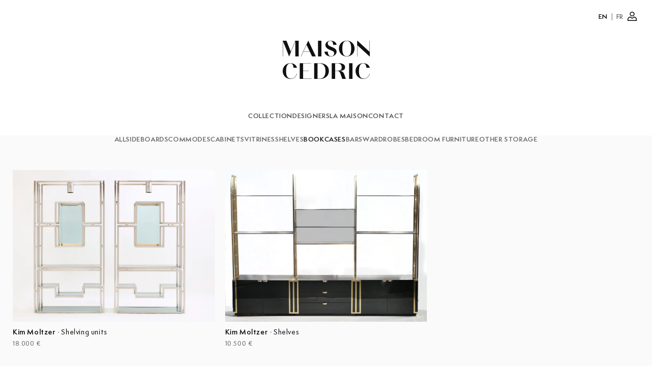

--- FILE ---
content_type: text/html; charset=utf-8
request_url: https://maisoncedric.com/collections/bookcases
body_size: 17332
content:
<!doctype html>
<html class="no-js" lang="en">
  <head>
    <meta charset="utf-8">
    <meta http-equiv="X-UA-Compatible" content="IE=edge">
    <meta name="viewport" content="width=device-width,initial-scale=1">
    <meta name="theme-color" content="">
    <link rel="canonical" href="https://maisoncedric.com/collections/bookcases">
    <link rel="preconnect" href="https://cdn.shopify.com" crossorigin><link
        rel="icon"
        type="image/png"
        href="//maisoncedric.com/cdn/shop/files/MC_favicon.png?crop=center&height=32&v=1685112710&width=32"
      ><link rel="preconnect" href="https://fonts.shopifycdn.com" crossorigin><title>
      Bookcases

        &ndash; Maison Cedric</title>

    
      <meta name="description" content="Shop our selection of beautiful vintage bookcases.">
    

    
    

    

<meta property="og:site_name" content="Maison Cedric">
<meta property="og:url" content="https://maisoncedric.com/collections/bookcases">
<meta property="og:title" content="Bookcases">
<meta property="og:type" content="website">
<meta property="og:description" content="Shop our selection of beautiful vintage bookcases."><meta property="og:image" content="http://maisoncedric.com/cdn/shop/files/MC_Logo.jpg?v=1686030322">
  <meta
    property="og:image:secure_url"
    content="https://maisoncedric.com/cdn/shop/files/MC_Logo.jpg?v=1686030322"
  >
  <meta property="og:image:width" content="1200">
  <meta property="og:image:height" content="628"><meta name="twitter:card" content="summary_large_image">
<meta name="twitter:title" content="Bookcases">
<meta name="twitter:description" content="Shop our selection of beautiful vintage bookcases.">

    <script
      src="//maisoncedric.com/cdn/shop/t/12/assets/default-language.js?v=92352601009696443631740669166"
      defer="defer"
    ></script>
    <script src="//maisoncedric.com/cdn/shop/t/12/assets/constants.js?v=95358004781563950421685024555" defer="defer"></script>
    <script src="//maisoncedric.com/cdn/shop/t/12/assets/pubsub.js?v=2921868252632587581685024552" defer="defer"></script>
    <script src="//maisoncedric.com/cdn/shop/t/12/assets/global.js?v=127210358271191040921685024552" defer="defer"></script>
    <script>window.performance && window.performance.mark && window.performance.mark('shopify.content_for_header.start');</script><meta name="google-site-verification" content="eQRIeoO_cmoPzUkahfFfrKIP79HS25ItnqLckPR1kms">
<meta id="shopify-digital-wallet" name="shopify-digital-wallet" content="/47065268373/digital_wallets/dialog">
<link rel="alternate" type="application/atom+xml" title="Feed" href="/collections/bookcases.atom" />
<link rel="alternate" hreflang="x-default" href="https://maisoncedric.com/collections/bookcases">
<link rel="alternate" hreflang="en" href="https://maisoncedric.com/collections/bookcases">
<link rel="alternate" hreflang="fr" href="https://maisoncedric.com/fr/collections/bookcases">
<link rel="alternate" type="application/json+oembed" href="https://maisoncedric.com/collections/bookcases.oembed">
<script async="async" src="/checkouts/internal/preloads.js?locale=en-FR"></script>
<script id="shopify-features" type="application/json">{"accessToken":"9fc81b42984ed726b158fcb87716a325","betas":["rich-media-storefront-analytics"],"domain":"maisoncedric.com","predictiveSearch":true,"shopId":47065268373,"locale":"en"}</script>
<script>var Shopify = Shopify || {};
Shopify.shop = "maisoncedric-fr.myshopify.com";
Shopify.locale = "en";
Shopify.currency = {"active":"EUR","rate":"1.0"};
Shopify.country = "FR";
Shopify.theme = {"name":"maison-cedric-theme\/main","id":149588148554,"schema_name":"Dawn","schema_version":"9.0.0","theme_store_id":null,"role":"main"};
Shopify.theme.handle = "null";
Shopify.theme.style = {"id":null,"handle":null};
Shopify.cdnHost = "maisoncedric.com/cdn";
Shopify.routes = Shopify.routes || {};
Shopify.routes.root = "/";</script>
<script type="module">!function(o){(o.Shopify=o.Shopify||{}).modules=!0}(window);</script>
<script>!function(o){function n(){var o=[];function n(){o.push(Array.prototype.slice.apply(arguments))}return n.q=o,n}var t=o.Shopify=o.Shopify||{};t.loadFeatures=n(),t.autoloadFeatures=n()}(window);</script>
<script id="shop-js-analytics" type="application/json">{"pageType":"collection"}</script>
<script defer="defer" async type="module" src="//maisoncedric.com/cdn/shopifycloud/shop-js/modules/v2/client.init-shop-cart-sync_BdyHc3Nr.en.esm.js"></script>
<script defer="defer" async type="module" src="//maisoncedric.com/cdn/shopifycloud/shop-js/modules/v2/chunk.common_Daul8nwZ.esm.js"></script>
<script type="module">
  await import("//maisoncedric.com/cdn/shopifycloud/shop-js/modules/v2/client.init-shop-cart-sync_BdyHc3Nr.en.esm.js");
await import("//maisoncedric.com/cdn/shopifycloud/shop-js/modules/v2/chunk.common_Daul8nwZ.esm.js");

  window.Shopify.SignInWithShop?.initShopCartSync?.({"fedCMEnabled":true,"windoidEnabled":true});

</script>
<script>(function() {
  var isLoaded = false;
  function asyncLoad() {
    if (isLoaded) return;
    isLoaded = true;
    var urls = ["https:\/\/cdn.shopify.com\/s\/files\/1\/0470\/6526\/8373\/t\/12\/assets\/booster_eu_cookie_47065268373.js?v=1685175820\u0026shop=maisoncedric-fr.myshopify.com"];
    for (var i = 0; i < urls.length; i++) {
      var s = document.createElement('script');
      s.type = 'text/javascript';
      s.async = true;
      s.src = urls[i];
      var x = document.getElementsByTagName('script')[0];
      x.parentNode.insertBefore(s, x);
    }
  };
  if(window.attachEvent) {
    window.attachEvent('onload', asyncLoad);
  } else {
    window.addEventListener('load', asyncLoad, false);
  }
})();</script>
<script id="__st">var __st={"a":47065268373,"offset":3600,"reqid":"12914cd5-d611-4b1a-b384-a16021eb12a1-1768959235","pageurl":"maisoncedric.com\/collections\/bookcases","u":"cb5b66659c4b","p":"collection","rtyp":"collection","rid":231334576277};</script>
<script>window.ShopifyPaypalV4VisibilityTracking = true;</script>
<script id="form-persister">!function(){'use strict';const t='contact',e='new_comment',n=[[t,t],['blogs',e],['comments',e],[t,'customer']],o='password',r='form_key',c=['recaptcha-v3-token','g-recaptcha-response','h-captcha-response',o],s=()=>{try{return window.sessionStorage}catch{return}},i='__shopify_v',u=t=>t.elements[r],a=function(){const t=[...n].map((([t,e])=>`form[action*='/${t}']:not([data-nocaptcha='true']) input[name='form_type'][value='${e}']`)).join(',');var e;return e=t,()=>e?[...document.querySelectorAll(e)].map((t=>t.form)):[]}();function m(t){const e=u(t);a().includes(t)&&(!e||!e.value)&&function(t){try{if(!s())return;!function(t){const e=s();if(!e)return;const n=u(t);if(!n)return;const o=n.value;o&&e.removeItem(o)}(t);const e=Array.from(Array(32),(()=>Math.random().toString(36)[2])).join('');!function(t,e){u(t)||t.append(Object.assign(document.createElement('input'),{type:'hidden',name:r})),t.elements[r].value=e}(t,e),function(t,e){const n=s();if(!n)return;const r=[...t.querySelectorAll(`input[type='${o}']`)].map((({name:t})=>t)),u=[...c,...r],a={};for(const[o,c]of new FormData(t).entries())u.includes(o)||(a[o]=c);n.setItem(e,JSON.stringify({[i]:1,action:t.action,data:a}))}(t,e)}catch(e){console.error('failed to persist form',e)}}(t)}const f=t=>{if('true'===t.dataset.persistBound)return;const e=function(t,e){const n=function(t){return'function'==typeof t.submit?t.submit:HTMLFormElement.prototype.submit}(t).bind(t);return function(){let t;return()=>{t||(t=!0,(()=>{try{e(),n()}catch(t){(t=>{console.error('form submit failed',t)})(t)}})(),setTimeout((()=>t=!1),250))}}()}(t,(()=>{m(t)}));!function(t,e){if('function'==typeof t.submit&&'function'==typeof e)try{t.submit=e}catch{}}(t,e),t.addEventListener('submit',(t=>{t.preventDefault(),e()})),t.dataset.persistBound='true'};!function(){function t(t){const e=(t=>{const e=t.target;return e instanceof HTMLFormElement?e:e&&e.form})(t);e&&m(e)}document.addEventListener('submit',t),document.addEventListener('DOMContentLoaded',(()=>{const e=a();for(const t of e)f(t);var n;n=document.body,new window.MutationObserver((t=>{for(const e of t)if('childList'===e.type&&e.addedNodes.length)for(const t of e.addedNodes)1===t.nodeType&&'FORM'===t.tagName&&a().includes(t)&&f(t)})).observe(n,{childList:!0,subtree:!0,attributes:!1}),document.removeEventListener('submit',t)}))}()}();</script>
<script integrity="sha256-4kQ18oKyAcykRKYeNunJcIwy7WH5gtpwJnB7kiuLZ1E=" data-source-attribution="shopify.loadfeatures" defer="defer" src="//maisoncedric.com/cdn/shopifycloud/storefront/assets/storefront/load_feature-a0a9edcb.js" crossorigin="anonymous"></script>
<script data-source-attribution="shopify.dynamic_checkout.dynamic.init">var Shopify=Shopify||{};Shopify.PaymentButton=Shopify.PaymentButton||{isStorefrontPortableWallets:!0,init:function(){window.Shopify.PaymentButton.init=function(){};var t=document.createElement("script");t.src="https://maisoncedric.com/cdn/shopifycloud/portable-wallets/latest/portable-wallets.en.js",t.type="module",document.head.appendChild(t)}};
</script>
<script data-source-attribution="shopify.dynamic_checkout.buyer_consent">
  function portableWalletsHideBuyerConsent(e){var t=document.getElementById("shopify-buyer-consent"),n=document.getElementById("shopify-subscription-policy-button");t&&n&&(t.classList.add("hidden"),t.setAttribute("aria-hidden","true"),n.removeEventListener("click",e))}function portableWalletsShowBuyerConsent(e){var t=document.getElementById("shopify-buyer-consent"),n=document.getElementById("shopify-subscription-policy-button");t&&n&&(t.classList.remove("hidden"),t.removeAttribute("aria-hidden"),n.addEventListener("click",e))}window.Shopify?.PaymentButton&&(window.Shopify.PaymentButton.hideBuyerConsent=portableWalletsHideBuyerConsent,window.Shopify.PaymentButton.showBuyerConsent=portableWalletsShowBuyerConsent);
</script>
<script data-source-attribution="shopify.dynamic_checkout.cart.bootstrap">document.addEventListener("DOMContentLoaded",(function(){function t(){return document.querySelector("shopify-accelerated-checkout-cart, shopify-accelerated-checkout")}if(t())Shopify.PaymentButton.init();else{new MutationObserver((function(e,n){t()&&(Shopify.PaymentButton.init(),n.disconnect())})).observe(document.body,{childList:!0,subtree:!0})}}));
</script>

<script>window.performance && window.performance.mark && window.performance.mark('shopify.content_for_header.end');</script>

    

    


    <style data-shopify>
      @font-face {
  font-family: Assistant;
  font-weight: 400;
  font-style: normal;
  font-display: swap;
  src: url("//maisoncedric.com/cdn/fonts/assistant/assistant_n4.9120912a469cad1cc292572851508ca49d12e768.woff2") format("woff2"),
       url("//maisoncedric.com/cdn/fonts/assistant/assistant_n4.6e9875ce64e0fefcd3f4446b7ec9036b3ddd2985.woff") format("woff");
}

      @font-face {
  font-family: Assistant;
  font-weight: 700;
  font-style: normal;
  font-display: swap;
  src: url("//maisoncedric.com/cdn/fonts/assistant/assistant_n7.bf44452348ec8b8efa3aa3068825305886b1c83c.woff2") format("woff2"),
       url("//maisoncedric.com/cdn/fonts/assistant/assistant_n7.0c887fee83f6b3bda822f1150b912c72da0f7b64.woff") format("woff");
}

      
      
      @font-face {
  font-family: Assistant;
  font-weight: 400;
  font-style: normal;
  font-display: swap;
  src: url("//maisoncedric.com/cdn/fonts/assistant/assistant_n4.9120912a469cad1cc292572851508ca49d12e768.woff2") format("woff2"),
       url("//maisoncedric.com/cdn/fonts/assistant/assistant_n4.6e9875ce64e0fefcd3f4446b7ec9036b3ddd2985.woff") format("woff");
}


      :root {
        --font-body-family: Assistant, sans-serif;
        --font-body-style: normal;
        --font-body-weight: 400;
        --font-body-weight-bold: 700;

        --font-heading-family: Assistant, sans-serif;
        --font-heading-style: normal;
        --font-heading-weight: 400;

        --font-body-scale: 1.0;
        --font-heading-scale: 1.0;

        --color-base-text: 18, 18, 18;
        --color-shadow: 18, 18, 18;
        --color-base-background-1: 250, 250, 250;
        --color-base-background-2: 243, 243, 243;
        --color-base-solid-button-labels: 255, 255, 255;
        --color-base-outline-button-labels: 18, 18, 18;
        --color-base-accent-1: 18, 18, 18;
        --color-base-accent-2: 51, 79, 180;
        --payment-terms-background-color: #fafafa;

        --gradient-base-background-1: #fafafa;
        --gradient-base-background-2: #F3F3F3;
        --gradient-base-accent-1: #121212;
        --gradient-base-accent-2: #334FB4;

        --media-padding: px;
        --media-border-opacity: 0.05;
        --media-border-width: 1px;
        --media-radius: 0px;
        --media-shadow-opacity: 0.0;
        --media-shadow-horizontal-offset: 0px;
        --media-shadow-vertical-offset: 0px;
        --media-shadow-blur-radius: 0px;
        --media-shadow-visible: 0;

        --page-width: 120rem;
        --page-width-margin: 0rem;

        --product-card-image-padding: 0.0rem;
        --product-card-corner-radius: 0.0rem;
        --product-card-text-alignment: left;
        --product-card-border-width: 0.0rem;
        --product-card-border-opacity: 0.0;
        --product-card-shadow-opacity: 0.1;
        --product-card-shadow-visible: 1;
        --product-card-shadow-horizontal-offset: 0.0rem;
        --product-card-shadow-vertical-offset: 0.0rem;
        --product-card-shadow-blur-radius: 0.0rem;

        --collection-card-image-padding: 0.0rem;
        --collection-card-corner-radius: 0.0rem;
        --collection-card-text-alignment: left;
        --collection-card-border-width: 0.0rem;
        --collection-card-border-opacity: 0.0;
        --collection-card-shadow-opacity: 0.1;
        --collection-card-shadow-visible: 1;
        --collection-card-shadow-horizontal-offset: 0.0rem;
        --collection-card-shadow-vertical-offset: 0.0rem;
        --collection-card-shadow-blur-radius: 0.0rem;

        --blog-card-image-padding: 0.0rem;
        --blog-card-corner-radius: 0.0rem;
        --blog-card-text-alignment: left;
        --blog-card-border-width: 0.0rem;
        --blog-card-border-opacity: 0.0;
        --blog-card-shadow-opacity: 0.1;
        --blog-card-shadow-visible: 1;
        --blog-card-shadow-horizontal-offset: 0.0rem;
        --blog-card-shadow-vertical-offset: 0.0rem;
        --blog-card-shadow-blur-radius: 0.0rem;

        --badge-corner-radius: 4.0rem;

        --popup-border-width: 1px;
        --popup-border-opacity: 0.1;
        --popup-corner-radius: 0px;
        --popup-shadow-opacity: 0.0;
        --popup-shadow-horizontal-offset: 0px;
        --popup-shadow-vertical-offset: 0px;
        --popup-shadow-blur-radius: 0px;

        --drawer-border-width: 1px;
        --drawer-border-opacity: 0.1;
        --drawer-shadow-opacity: 0.0;
        --drawer-shadow-horizontal-offset: 0px;
        --drawer-shadow-vertical-offset: 0px;
        --drawer-shadow-blur-radius: 0px;

        --spacing-sections-desktop: 0px;
        --spacing-sections-mobile: 0px;

        --grid-desktop-vertical-spacing: 8px;
        --grid-desktop-horizontal-spacing: 8px;
        --grid-mobile-vertical-spacing: 4px;
        --grid-mobile-horizontal-spacing: 4px;

        --text-boxes-border-opacity: 0.0;
        --text-boxes-border-width: 0px;
        --text-boxes-radius: 0px;
        --text-boxes-shadow-opacity: 0.0;
        --text-boxes-shadow-visible: 0;
        --text-boxes-shadow-horizontal-offset: 0px;
        --text-boxes-shadow-vertical-offset: 0px;
        --text-boxes-shadow-blur-radius: 0px;

        --buttons-radius: 0px;
        --buttons-radius-outset: 0px;
        --buttons-border-width: 1px;
        --buttons-border-opacity: 1.0;
        --buttons-shadow-opacity: 0.0;
        --buttons-shadow-visible: 0;
        --buttons-shadow-horizontal-offset: 0px;
        --buttons-shadow-vertical-offset: 0px;
        --buttons-shadow-blur-radius: 0px;
        --buttons-border-offset: 0px;

        --inputs-radius: 0px;
        --inputs-border-width: 1px;
        --inputs-border-opacity: 0.55;
        --inputs-shadow-opacity: 0.0;
        --inputs-shadow-horizontal-offset: 0px;
        --inputs-margin-offset: 0px;
        --inputs-shadow-vertical-offset: 0px;
        --inputs-shadow-blur-radius: 0px;
        --inputs-radius-outset: 0px;

        --variant-pills-radius: 40px;
        --variant-pills-border-width: 1px;
        --variant-pills-border-opacity: 0.55;
        --variant-pills-shadow-opacity: 0.0;
        --variant-pills-shadow-horizontal-offset: 0px;
        --variant-pills-shadow-vertical-offset: 0px;
        --variant-pills-shadow-blur-radius: 0px;
      }

      *,
      *::before,
      *::after {
        box-sizing: inherit;
      }

      html {
        box-sizing: border-box;
        font-size: calc(var(--font-body-scale) * 62.5%);
        height: 100%;
      }

      body {
        display: grid;
        grid-template-rows: auto auto 1fr auto;
        grid-template-columns: 100%;
        min-height: 100%;
        margin: 0;
        font-size: 1.5rem;
        letter-spacing: 0.06rem;
        line-height: calc(1 + 0.8 / var(--font-body-scale));
        font-family: "Semplicita Pro", var(--font-body-family);
        font-style: var(--font-body-style);
        font-weight: var(--font-body-weight);
      }

      @media screen and (min-width: 750px) {
        body {
          font-size: 1.6rem;
        }
      }

      @font-face {
        font-family: "Semplicita Pro";
        font-style: normal;
        font-weight: 400;
        font-display: swap;
        src: url("//maisoncedric.com/cdn/shop/t/12/assets/SemplicitaPro-Regular.woff2?v=51688503905016568471685024552") format("woff2");
      }
      @font-face {
        font-family: "Semplicita Pro";
        font-style: normal;
        font-weight: 700;
        font-display: swap;
        src: url("//maisoncedric.com/cdn/shop/t/12/assets/SemplicitaPro-Bold.woff2?v=49698949505239035041685024552") format("woff2");
      }
      @font-face {
        font-family: "Semplicita Pro";
        font-style: italic;
        font-weight: 400;
        font-display: swap;
        src: url("//maisoncedric.com/cdn/shop/t/12/assets/SemplicitaPro-Italic.woff2?v=67466693625575723011685024552") format("woff2");
      }
      @font-face {
        font-family: "Semplicita Pro";
        font-style: normal;
        font-weight: 500;
        font-display: swap;
        src: url("//maisoncedric.com/cdn/shop/t/12/assets/SemplicitaPro-Medium.woff2?v=161195215036419519651685024553") format("woff2");
      }
      @font-face {
        font-family: "Semplicita Pro";
        font-style: normal;
        font-weight: 600;
        font-display: swap;
        src: url("//maisoncedric.com/cdn/shop/t/12/assets/SemplicitaPro-SemiBold.woff2?v=114090479229188330341685024554") format("woff2");
      }
      @font-face {
        font-family: "URW Form";
        font-style: normal;
        font-weight: 850;
        font-display: swap;
        src: url("//maisoncedric.com/cdn/shop/t/12/assets/URWFormSemiCondHeavy.otf?v=112802010980801965261737023433") format("opentype");
      }
      @font-face {
        font-family: "Test Domaine Display";
        font-style: normal;
        font-weight: 500;
        font-display: swap;
        src: url("//maisoncedric.com/cdn/shop/t/12/assets/test-domaine-display-regular.woff2?v=7130267809344919471725439690") format("woff2");
      }
      @font-face {
        font-family: "Test Domaine Display";
        font-style: normal;
        font-weight: 600;
        font-display: swap;
        src: url("//maisoncedric.com/cdn/shop/t/12/assets/test-domaine-display-medium.woff2?v=171757761770173694191725439688") format("woff2");
      }
      @font-face {
        font-family: "Domaine Sans Display";
        font-style: normal;
        font-weight: 600;
        font-display: swap;
        src: url("//maisoncedric.com/cdn/shop/t/12/assets/domaine-sans-display-semibold.woff2?v=157173881796236041591694093819") format("woff2");
      }
    </style>

    <link href="//maisoncedric.com/cdn/shop/t/12/assets/app.css?v=74405923052346345311750345913" rel="stylesheet" type="text/css" media="all" />
    <link href="//maisoncedric.com/cdn/shop/t/12/assets/base.css?v=13920879785604919061730480982" rel="stylesheet" type="text/css" media="all" />

    
<link
        rel="preload"
        as="font"
        href="//maisoncedric.com/cdn/fonts/assistant/assistant_n4.9120912a469cad1cc292572851508ca49d12e768.woff2"
        type="font/woff2"
        crossorigin
      ><link
        rel="preload"
        as="font"
        href="//maisoncedric.com/cdn/fonts/assistant/assistant_n4.9120912a469cad1cc292572851508ca49d12e768.woff2"
        type="font/woff2"
        crossorigin
      ><link
        rel="stylesheet"
        href="//maisoncedric.com/cdn/shop/t/12/assets/component-predictive-search.css?v=85913294783299393391685024553"
        media="print"
        onload="this.media='all'"
      ><script>
      document.documentElement.className =
        document.documentElement.className.replace('no-js', 'js');
      if (Shopify.designMode) {
        document.documentElement.classList.add('shopify-design-mode');
      }
    </script>
    <script id="fm-source-script">
      let FreshMarketerSourceMap={}; // This wil be single source of truth for all the operations from MAS TO SHOPIFY

      // For Loading the customer information
      

      // For Loading the Current Product  information
      

      // For Loading the Shopify CART Product  information
      let shopifyCartEventData = {"note":null,"attributes":{},"original_total_price":0,"total_price":0,"total_discount":0,"total_weight":0.0,"item_count":0,"items":[],"requires_shipping":false,"currency":"EUR","items_subtotal_price":0,"cart_level_discount_applications":[],"checkout_charge_amount":0};

      //For Getting Collection associated with Product

      
      FreshMarketerSourceMap.shopifyCartEventData=shopifyCartEventData;
      FreshMarketerSourceMap.shopName = "Maison Cedric"
    </script>
  <!-- BEGIN app block: shopify://apps/crisp-live-chat-chatbot/blocks/app-embed/5c3cfd5f-01d4-496a-891b-f98ecf27ff08 --><script>
  if ("915e6239-0b82-4b32-86ce-1c35c828889f") {
    let _locale = "";

    window.CRISP_READY_TRIGGER = function () {
      window.CRISP_SESSION_ID = $crisp.get("session:identifier");
      postCart();
      postCustomerID();

      // Set session segment (only after first message is sent)
      $crisp.push(["on", "message:sent", () => {
        $crisp.push(["set", "session:segments", [["shopify"]]]);
        $crisp.push(["off", "message:sent"]);
      }])
    };

    if (window?.Weglot?.getCurrentLang && typeof(typeof(Weglot?.getCurrentLang) === "function")) {
      _locale = Weglot?.getCurrentLang();
    } else if (Shopify?.locale) {
      _locale = Shopify.locale;
    }

    if (_locale) {
      CRISP_RUNTIME_CONFIG = {
        locale : _locale
      };
    }

    window.$crisp=[];
    window.CRISP_WEBSITE_ID="915e6239-0b82-4b32-86ce-1c35c828889f";
    (function(){d=document;s=d.createElement("script");
      s.src="https://client.crisp.chat/l.js";
      s.async=1;
      d.getElementsByTagName("head")[0].appendChild(s);
    })();
  }
</script>

<!-- END app block --><script src="https://cdn.shopify.com/extensions/8d2c31d3-a828-4daf-820f-80b7f8e01c39/nova-eu-cookie-bar-gdpr-4/assets/nova-cookie-app-embed.js" type="text/javascript" defer="defer"></script>
<link href="https://cdn.shopify.com/extensions/8d2c31d3-a828-4daf-820f-80b7f8e01c39/nova-eu-cookie-bar-gdpr-4/assets/nova-cookie.css" rel="stylesheet" type="text/css" media="all">
<script src="https://cdn.shopify.com/extensions/019b03f2-1cc6-73dd-a349-2821a944dacf/crisp-chatbox-14/assets/crisp.js" type="text/javascript" defer="defer"></script>
<link href="https://monorail-edge.shopifysvc.com" rel="dns-prefetch">
<script>(function(){if ("sendBeacon" in navigator && "performance" in window) {try {var session_token_from_headers = performance.getEntriesByType('navigation')[0].serverTiming.find(x => x.name == '_s').description;} catch {var session_token_from_headers = undefined;}var session_cookie_matches = document.cookie.match(/_shopify_s=([^;]*)/);var session_token_from_cookie = session_cookie_matches && session_cookie_matches.length === 2 ? session_cookie_matches[1] : "";var session_token = session_token_from_headers || session_token_from_cookie || "";function handle_abandonment_event(e) {var entries = performance.getEntries().filter(function(entry) {return /monorail-edge.shopifysvc.com/.test(entry.name);});if (!window.abandonment_tracked && entries.length === 0) {window.abandonment_tracked = true;var currentMs = Date.now();var navigation_start = performance.timing.navigationStart;var payload = {shop_id: 47065268373,url: window.location.href,navigation_start,duration: currentMs - navigation_start,session_token,page_type: "collection"};window.navigator.sendBeacon("https://monorail-edge.shopifysvc.com/v1/produce", JSON.stringify({schema_id: "online_store_buyer_site_abandonment/1.1",payload: payload,metadata: {event_created_at_ms: currentMs,event_sent_at_ms: currentMs}}));}}window.addEventListener('pagehide', handle_abandonment_event);}}());</script>
<script id="web-pixels-manager-setup">(function e(e,d,r,n,o){if(void 0===o&&(o={}),!Boolean(null===(a=null===(i=window.Shopify)||void 0===i?void 0:i.analytics)||void 0===a?void 0:a.replayQueue)){var i,a;window.Shopify=window.Shopify||{};var t=window.Shopify;t.analytics=t.analytics||{};var s=t.analytics;s.replayQueue=[],s.publish=function(e,d,r){return s.replayQueue.push([e,d,r]),!0};try{self.performance.mark("wpm:start")}catch(e){}var l=function(){var e={modern:/Edge?\/(1{2}[4-9]|1[2-9]\d|[2-9]\d{2}|\d{4,})\.\d+(\.\d+|)|Firefox\/(1{2}[4-9]|1[2-9]\d|[2-9]\d{2}|\d{4,})\.\d+(\.\d+|)|Chrom(ium|e)\/(9{2}|\d{3,})\.\d+(\.\d+|)|(Maci|X1{2}).+ Version\/(15\.\d+|(1[6-9]|[2-9]\d|\d{3,})\.\d+)([,.]\d+|)( \(\w+\)|)( Mobile\/\w+|) Safari\/|Chrome.+OPR\/(9{2}|\d{3,})\.\d+\.\d+|(CPU[ +]OS|iPhone[ +]OS|CPU[ +]iPhone|CPU IPhone OS|CPU iPad OS)[ +]+(15[._]\d+|(1[6-9]|[2-9]\d|\d{3,})[._]\d+)([._]\d+|)|Android:?[ /-](13[3-9]|1[4-9]\d|[2-9]\d{2}|\d{4,})(\.\d+|)(\.\d+|)|Android.+Firefox\/(13[5-9]|1[4-9]\d|[2-9]\d{2}|\d{4,})\.\d+(\.\d+|)|Android.+Chrom(ium|e)\/(13[3-9]|1[4-9]\d|[2-9]\d{2}|\d{4,})\.\d+(\.\d+|)|SamsungBrowser\/([2-9]\d|\d{3,})\.\d+/,legacy:/Edge?\/(1[6-9]|[2-9]\d|\d{3,})\.\d+(\.\d+|)|Firefox\/(5[4-9]|[6-9]\d|\d{3,})\.\d+(\.\d+|)|Chrom(ium|e)\/(5[1-9]|[6-9]\d|\d{3,})\.\d+(\.\d+|)([\d.]+$|.*Safari\/(?![\d.]+ Edge\/[\d.]+$))|(Maci|X1{2}).+ Version\/(10\.\d+|(1[1-9]|[2-9]\d|\d{3,})\.\d+)([,.]\d+|)( \(\w+\)|)( Mobile\/\w+|) Safari\/|Chrome.+OPR\/(3[89]|[4-9]\d|\d{3,})\.\d+\.\d+|(CPU[ +]OS|iPhone[ +]OS|CPU[ +]iPhone|CPU IPhone OS|CPU iPad OS)[ +]+(10[._]\d+|(1[1-9]|[2-9]\d|\d{3,})[._]\d+)([._]\d+|)|Android:?[ /-](13[3-9]|1[4-9]\d|[2-9]\d{2}|\d{4,})(\.\d+|)(\.\d+|)|Mobile Safari.+OPR\/([89]\d|\d{3,})\.\d+\.\d+|Android.+Firefox\/(13[5-9]|1[4-9]\d|[2-9]\d{2}|\d{4,})\.\d+(\.\d+|)|Android.+Chrom(ium|e)\/(13[3-9]|1[4-9]\d|[2-9]\d{2}|\d{4,})\.\d+(\.\d+|)|Android.+(UC? ?Browser|UCWEB|U3)[ /]?(15\.([5-9]|\d{2,})|(1[6-9]|[2-9]\d|\d{3,})\.\d+)\.\d+|SamsungBrowser\/(5\.\d+|([6-9]|\d{2,})\.\d+)|Android.+MQ{2}Browser\/(14(\.(9|\d{2,})|)|(1[5-9]|[2-9]\d|\d{3,})(\.\d+|))(\.\d+|)|K[Aa][Ii]OS\/(3\.\d+|([4-9]|\d{2,})\.\d+)(\.\d+|)/},d=e.modern,r=e.legacy,n=navigator.userAgent;return n.match(d)?"modern":n.match(r)?"legacy":"unknown"}(),u="modern"===l?"modern":"legacy",c=(null!=n?n:{modern:"",legacy:""})[u],f=function(e){return[e.baseUrl,"/wpm","/b",e.hashVersion,"modern"===e.buildTarget?"m":"l",".js"].join("")}({baseUrl:d,hashVersion:r,buildTarget:u}),m=function(e){var d=e.version,r=e.bundleTarget,n=e.surface,o=e.pageUrl,i=e.monorailEndpoint;return{emit:function(e){var a=e.status,t=e.errorMsg,s=(new Date).getTime(),l=JSON.stringify({metadata:{event_sent_at_ms:s},events:[{schema_id:"web_pixels_manager_load/3.1",payload:{version:d,bundle_target:r,page_url:o,status:a,surface:n,error_msg:t},metadata:{event_created_at_ms:s}}]});if(!i)return console&&console.warn&&console.warn("[Web Pixels Manager] No Monorail endpoint provided, skipping logging."),!1;try{return self.navigator.sendBeacon.bind(self.navigator)(i,l)}catch(e){}var u=new XMLHttpRequest;try{return u.open("POST",i,!0),u.setRequestHeader("Content-Type","text/plain"),u.send(l),!0}catch(e){return console&&console.warn&&console.warn("[Web Pixels Manager] Got an unhandled error while logging to Monorail."),!1}}}}({version:r,bundleTarget:l,surface:e.surface,pageUrl:self.location.href,monorailEndpoint:e.monorailEndpoint});try{o.browserTarget=l,function(e){var d=e.src,r=e.async,n=void 0===r||r,o=e.onload,i=e.onerror,a=e.sri,t=e.scriptDataAttributes,s=void 0===t?{}:t,l=document.createElement("script"),u=document.querySelector("head"),c=document.querySelector("body");if(l.async=n,l.src=d,a&&(l.integrity=a,l.crossOrigin="anonymous"),s)for(var f in s)if(Object.prototype.hasOwnProperty.call(s,f))try{l.dataset[f]=s[f]}catch(e){}if(o&&l.addEventListener("load",o),i&&l.addEventListener("error",i),u)u.appendChild(l);else{if(!c)throw new Error("Did not find a head or body element to append the script");c.appendChild(l)}}({src:f,async:!0,onload:function(){if(!function(){var e,d;return Boolean(null===(d=null===(e=window.Shopify)||void 0===e?void 0:e.analytics)||void 0===d?void 0:d.initialized)}()){var d=window.webPixelsManager.init(e)||void 0;if(d){var r=window.Shopify.analytics;r.replayQueue.forEach((function(e){var r=e[0],n=e[1],o=e[2];d.publishCustomEvent(r,n,o)})),r.replayQueue=[],r.publish=d.publishCustomEvent,r.visitor=d.visitor,r.initialized=!0}}},onerror:function(){return m.emit({status:"failed",errorMsg:"".concat(f," has failed to load")})},sri:function(e){var d=/^sha384-[A-Za-z0-9+/=]+$/;return"string"==typeof e&&d.test(e)}(c)?c:"",scriptDataAttributes:o}),m.emit({status:"loading"})}catch(e){m.emit({status:"failed",errorMsg:(null==e?void 0:e.message)||"Unknown error"})}}})({shopId: 47065268373,storefrontBaseUrl: "https://maisoncedric.com",extensionsBaseUrl: "https://extensions.shopifycdn.com/cdn/shopifycloud/web-pixels-manager",monorailEndpoint: "https://monorail-edge.shopifysvc.com/unstable/produce_batch",surface: "storefront-renderer",enabledBetaFlags: ["2dca8a86"],webPixelsConfigList: [{"id":"1147535690","configuration":"{\"tagID\":\"2612813027360\"}","eventPayloadVersion":"v1","runtimeContext":"STRICT","scriptVersion":"18031546ee651571ed29edbe71a3550b","type":"APP","apiClientId":3009811,"privacyPurposes":["ANALYTICS","MARKETING","SALE_OF_DATA"],"dataSharingAdjustments":{"protectedCustomerApprovalScopes":["read_customer_address","read_customer_email","read_customer_name","read_customer_personal_data","read_customer_phone"]}},{"id":"900235594","configuration":"{\"config\":\"{\\\"pixel_id\\\":\\\"G-Z4BR34JK53\\\",\\\"google_tag_ids\\\":[\\\"G-Z4BR34JK53\\\",\\\"GT-NM8HNGQJ\\\"],\\\"target_country\\\":\\\"FR\\\",\\\"gtag_events\\\":[{\\\"type\\\":\\\"search\\\",\\\"action_label\\\":\\\"G-Z4BR34JK53\\\"},{\\\"type\\\":\\\"begin_checkout\\\",\\\"action_label\\\":\\\"G-Z4BR34JK53\\\"},{\\\"type\\\":\\\"view_item\\\",\\\"action_label\\\":[\\\"G-Z4BR34JK53\\\",\\\"MC-MJKBGMPKQ8\\\"]},{\\\"type\\\":\\\"purchase\\\",\\\"action_label\\\":[\\\"G-Z4BR34JK53\\\",\\\"MC-MJKBGMPKQ8\\\"]},{\\\"type\\\":\\\"page_view\\\",\\\"action_label\\\":[\\\"G-Z4BR34JK53\\\",\\\"MC-MJKBGMPKQ8\\\"]},{\\\"type\\\":\\\"add_payment_info\\\",\\\"action_label\\\":\\\"G-Z4BR34JK53\\\"},{\\\"type\\\":\\\"add_to_cart\\\",\\\"action_label\\\":\\\"G-Z4BR34JK53\\\"}],\\\"enable_monitoring_mode\\\":false}\"}","eventPayloadVersion":"v1","runtimeContext":"OPEN","scriptVersion":"b2a88bafab3e21179ed38636efcd8a93","type":"APP","apiClientId":1780363,"privacyPurposes":[],"dataSharingAdjustments":{"protectedCustomerApprovalScopes":["read_customer_address","read_customer_email","read_customer_name","read_customer_personal_data","read_customer_phone"]}},{"id":"165970250","eventPayloadVersion":"v1","runtimeContext":"LAX","scriptVersion":"1","type":"CUSTOM","privacyPurposes":["ANALYTICS"],"name":"Google Analytics tag (migrated)"},{"id":"shopify-app-pixel","configuration":"{}","eventPayloadVersion":"v1","runtimeContext":"STRICT","scriptVersion":"0450","apiClientId":"shopify-pixel","type":"APP","privacyPurposes":["ANALYTICS","MARKETING"]},{"id":"shopify-custom-pixel","eventPayloadVersion":"v1","runtimeContext":"LAX","scriptVersion":"0450","apiClientId":"shopify-pixel","type":"CUSTOM","privacyPurposes":["ANALYTICS","MARKETING"]}],isMerchantRequest: false,initData: {"shop":{"name":"Maison Cedric","paymentSettings":{"currencyCode":"EUR"},"myshopifyDomain":"maisoncedric-fr.myshopify.com","countryCode":"FR","storefrontUrl":"https:\/\/maisoncedric.com"},"customer":null,"cart":null,"checkout":null,"productVariants":[],"purchasingCompany":null},},"https://maisoncedric.com/cdn","fcfee988w5aeb613cpc8e4bc33m6693e112",{"modern":"","legacy":""},{"shopId":"47065268373","storefrontBaseUrl":"https:\/\/maisoncedric.com","extensionBaseUrl":"https:\/\/extensions.shopifycdn.com\/cdn\/shopifycloud\/web-pixels-manager","surface":"storefront-renderer","enabledBetaFlags":"[\"2dca8a86\"]","isMerchantRequest":"false","hashVersion":"fcfee988w5aeb613cpc8e4bc33m6693e112","publish":"custom","events":"[[\"page_viewed\",{}],[\"collection_viewed\",{\"collection\":{\"id\":\"231334576277\",\"title\":\"Bookcases\",\"productVariants\":[{\"price\":{\"amount\":18000.0,\"currencyCode\":\"EUR\"},\"product\":{\"title\":\"Pair of Kim Moltzer brushed steel brass green lucite shelving units 1970s\",\"vendor\":\"Maison Cédric\",\"id\":\"7809414791317\",\"untranslatedTitle\":\"Pair of Kim Moltzer brushed steel brass green lucite shelving units 1970s\",\"url\":\"\/products\/pair-of-kim-moltzer-brushed-steel-brass-green-lucite-shelving-units-1970s\",\"type\":\"\"},\"id\":\"43188360315029\",\"image\":{\"src\":\"\/\/maisoncedric.com\/cdn\/shop\/products\/Kim_Moltzer_Pair_of_brushed_steel_brass_green_lucite_shelving_units_1970_1.jpg?v=1674578456\"},\"sku\":\"1\",\"title\":\"Default Title\",\"untranslatedTitle\":\"Default Title\"},{\"price\":{\"amount\":10500.0,\"currencyCode\":\"EUR\"},\"product\":{\"title\":\"Rare Kim Moltzer French Lacquer and brass shelves 1970s\",\"vendor\":\"Kim Moltzer\",\"id\":\"6069234368661\",\"untranslatedTitle\":\"Rare Kim Moltzer French Lacquer and brass shelves 1970s\",\"url\":\"\/products\/etagere-bibliotheque-laquee-laiton-par-kim-moltzer-1971\",\"type\":\"Bibliothèque\"},\"id\":\"37192300822677\",\"image\":{\"src\":\"\/\/maisoncedric.com\/cdn\/shop\/products\/Numero1_b77c3a20-dd67-4928-af27-ff5ff42ba555.jpg?v=1604764824\"},\"sku\":\"1\",\"title\":\"Default Title\",\"untranslatedTitle\":\"Default Title\"}]}}]]"});</script><script>
  window.ShopifyAnalytics = window.ShopifyAnalytics || {};
  window.ShopifyAnalytics.meta = window.ShopifyAnalytics.meta || {};
  window.ShopifyAnalytics.meta.currency = 'EUR';
  var meta = {"products":[{"id":7809414791317,"gid":"gid:\/\/shopify\/Product\/7809414791317","vendor":"Maison Cédric","type":"","handle":"pair-of-kim-moltzer-brushed-steel-brass-green-lucite-shelving-units-1970s","variants":[{"id":43188360315029,"price":1800000,"name":"Pair of Kim Moltzer brushed steel brass green lucite shelving units 1970s","public_title":null,"sku":"1"}],"remote":false},{"id":6069234368661,"gid":"gid:\/\/shopify\/Product\/6069234368661","vendor":"Kim Moltzer","type":"Bibliothèque","handle":"etagere-bibliotheque-laquee-laiton-par-kim-moltzer-1971","variants":[{"id":37192300822677,"price":1050000,"name":"Rare Kim Moltzer French Lacquer and brass shelves 1970s","public_title":null,"sku":"1"}],"remote":false}],"page":{"pageType":"collection","resourceType":"collection","resourceId":231334576277,"requestId":"12914cd5-d611-4b1a-b384-a16021eb12a1-1768959235"}};
  for (var attr in meta) {
    window.ShopifyAnalytics.meta[attr] = meta[attr];
  }
</script>
<script class="analytics">
  (function () {
    var customDocumentWrite = function(content) {
      var jquery = null;

      if (window.jQuery) {
        jquery = window.jQuery;
      } else if (window.Checkout && window.Checkout.$) {
        jquery = window.Checkout.$;
      }

      if (jquery) {
        jquery('body').append(content);
      }
    };

    var hasLoggedConversion = function(token) {
      if (token) {
        return document.cookie.indexOf('loggedConversion=' + token) !== -1;
      }
      return false;
    }

    var setCookieIfConversion = function(token) {
      if (token) {
        var twoMonthsFromNow = new Date(Date.now());
        twoMonthsFromNow.setMonth(twoMonthsFromNow.getMonth() + 2);

        document.cookie = 'loggedConversion=' + token + '; expires=' + twoMonthsFromNow;
      }
    }

    var trekkie = window.ShopifyAnalytics.lib = window.trekkie = window.trekkie || [];
    if (trekkie.integrations) {
      return;
    }
    trekkie.methods = [
      'identify',
      'page',
      'ready',
      'track',
      'trackForm',
      'trackLink'
    ];
    trekkie.factory = function(method) {
      return function() {
        var args = Array.prototype.slice.call(arguments);
        args.unshift(method);
        trekkie.push(args);
        return trekkie;
      };
    };
    for (var i = 0; i < trekkie.methods.length; i++) {
      var key = trekkie.methods[i];
      trekkie[key] = trekkie.factory(key);
    }
    trekkie.load = function(config) {
      trekkie.config = config || {};
      trekkie.config.initialDocumentCookie = document.cookie;
      var first = document.getElementsByTagName('script')[0];
      var script = document.createElement('script');
      script.type = 'text/javascript';
      script.onerror = function(e) {
        var scriptFallback = document.createElement('script');
        scriptFallback.type = 'text/javascript';
        scriptFallback.onerror = function(error) {
                var Monorail = {
      produce: function produce(monorailDomain, schemaId, payload) {
        var currentMs = new Date().getTime();
        var event = {
          schema_id: schemaId,
          payload: payload,
          metadata: {
            event_created_at_ms: currentMs,
            event_sent_at_ms: currentMs
          }
        };
        return Monorail.sendRequest("https://" + monorailDomain + "/v1/produce", JSON.stringify(event));
      },
      sendRequest: function sendRequest(endpointUrl, payload) {
        // Try the sendBeacon API
        if (window && window.navigator && typeof window.navigator.sendBeacon === 'function' && typeof window.Blob === 'function' && !Monorail.isIos12()) {
          var blobData = new window.Blob([payload], {
            type: 'text/plain'
          });

          if (window.navigator.sendBeacon(endpointUrl, blobData)) {
            return true;
          } // sendBeacon was not successful

        } // XHR beacon

        var xhr = new XMLHttpRequest();

        try {
          xhr.open('POST', endpointUrl);
          xhr.setRequestHeader('Content-Type', 'text/plain');
          xhr.send(payload);
        } catch (e) {
          console.log(e);
        }

        return false;
      },
      isIos12: function isIos12() {
        return window.navigator.userAgent.lastIndexOf('iPhone; CPU iPhone OS 12_') !== -1 || window.navigator.userAgent.lastIndexOf('iPad; CPU OS 12_') !== -1;
      }
    };
    Monorail.produce('monorail-edge.shopifysvc.com',
      'trekkie_storefront_load_errors/1.1',
      {shop_id: 47065268373,
      theme_id: 149588148554,
      app_name: "storefront",
      context_url: window.location.href,
      source_url: "//maisoncedric.com/cdn/s/trekkie.storefront.cd680fe47e6c39ca5d5df5f0a32d569bc48c0f27.min.js"});

        };
        scriptFallback.async = true;
        scriptFallback.src = '//maisoncedric.com/cdn/s/trekkie.storefront.cd680fe47e6c39ca5d5df5f0a32d569bc48c0f27.min.js';
        first.parentNode.insertBefore(scriptFallback, first);
      };
      script.async = true;
      script.src = '//maisoncedric.com/cdn/s/trekkie.storefront.cd680fe47e6c39ca5d5df5f0a32d569bc48c0f27.min.js';
      first.parentNode.insertBefore(script, first);
    };
    trekkie.load(
      {"Trekkie":{"appName":"storefront","development":false,"defaultAttributes":{"shopId":47065268373,"isMerchantRequest":null,"themeId":149588148554,"themeCityHash":"5418607319175358776","contentLanguage":"en","currency":"EUR","eventMetadataId":"0fc25e97-2a0e-4139-ab62-cd56ac437a28"},"isServerSideCookieWritingEnabled":true,"monorailRegion":"shop_domain","enabledBetaFlags":["65f19447"]},"Session Attribution":{},"S2S":{"facebookCapiEnabled":false,"source":"trekkie-storefront-renderer","apiClientId":580111}}
    );

    var loaded = false;
    trekkie.ready(function() {
      if (loaded) return;
      loaded = true;

      window.ShopifyAnalytics.lib = window.trekkie;

      var originalDocumentWrite = document.write;
      document.write = customDocumentWrite;
      try { window.ShopifyAnalytics.merchantGoogleAnalytics.call(this); } catch(error) {};
      document.write = originalDocumentWrite;

      window.ShopifyAnalytics.lib.page(null,{"pageType":"collection","resourceType":"collection","resourceId":231334576277,"requestId":"12914cd5-d611-4b1a-b384-a16021eb12a1-1768959235","shopifyEmitted":true});

      var match = window.location.pathname.match(/checkouts\/(.+)\/(thank_you|post_purchase)/)
      var token = match? match[1]: undefined;
      if (!hasLoggedConversion(token)) {
        setCookieIfConversion(token);
        window.ShopifyAnalytics.lib.track("Viewed Product Category",{"currency":"EUR","category":"Collection: bookcases","collectionName":"bookcases","collectionId":231334576277,"nonInteraction":true},undefined,undefined,{"shopifyEmitted":true});
      }
    });


        var eventsListenerScript = document.createElement('script');
        eventsListenerScript.async = true;
        eventsListenerScript.src = "//maisoncedric.com/cdn/shopifycloud/storefront/assets/shop_events_listener-3da45d37.js";
        document.getElementsByTagName('head')[0].appendChild(eventsListenerScript);

})();</script>
  <script>
  if (!window.ga || (window.ga && typeof window.ga !== 'function')) {
    window.ga = function ga() {
      (window.ga.q = window.ga.q || []).push(arguments);
      if (window.Shopify && window.Shopify.analytics && typeof window.Shopify.analytics.publish === 'function') {
        window.Shopify.analytics.publish("ga_stub_called", {}, {sendTo: "google_osp_migration"});
      }
      console.error("Shopify's Google Analytics stub called with:", Array.from(arguments), "\nSee https://help.shopify.com/manual/promoting-marketing/pixels/pixel-migration#google for more information.");
    };
    if (window.Shopify && window.Shopify.analytics && typeof window.Shopify.analytics.publish === 'function') {
      window.Shopify.analytics.publish("ga_stub_initialized", {}, {sendTo: "google_osp_migration"});
    }
  }
</script>
<script
  defer
  src="https://maisoncedric.com/cdn/shopifycloud/perf-kit/shopify-perf-kit-3.0.4.min.js"
  data-application="storefront-renderer"
  data-shop-id="47065268373"
  data-render-region="gcp-us-east1"
  data-page-type="collection"
  data-theme-instance-id="149588148554"
  data-theme-name="Dawn"
  data-theme-version="9.0.0"
  data-monorail-region="shop_domain"
  data-resource-timing-sampling-rate="10"
  data-shs="true"
  data-shs-beacon="true"
  data-shs-export-with-fetch="true"
  data-shs-logs-sample-rate="1"
  data-shs-beacon-endpoint="https://maisoncedric.com/api/collect"
></script>
</head>

  <body class="gradient">
    <a class="skip-to-content-link button visually-hidden" href="#MainContent">
      Skip to content
    </a><!-- BEGIN sections: header-group -->
<div id="shopify-section-sections--18995884261706__header" class="shopify-section shopify-section-group-header-group">
<script src="//maisoncedric.com/cdn/shop/t/12/assets/default-language.js?v=92352601009696443631740669166"></script>

<script>
  window.addEventListener('DOMContentLoaded', () => {
    const hamb = this.document.querySelector('#hamb');
    const mobileNav = this.document.querySelector('#mobile-nav');
    const closeNav = this.document.querySelector('#close-nav');
    const mobileLinks = this.document.querySelectorAll('.mobile-link');

    mobileLinks.forEach((link) => {
      link.addEventListener('click', () => {
        mobileNav.classList.add('xhidden');
      });
    });

    hamb.addEventListener('click', () => {
      if (mobileNav.classList.contains('xhidden')) {
        mobileNav.classList.remove('xhidden');
      }
    });
    closeNav.addEventListener('click', () => {
      mobileNav.classList.add('xhidden');
    });

    const langueForm = this.document.querySelector('.localization-form2');
    let inputLangue = this.document.querySelector('input[name="locale_code"]');
    langueForm.querySelectorAll('a').forEach((item) =>
      item.addEventListener('click', (event) => {
        event.preventDefault();
        const form = langueForm;
        inputLangue.value = event.currentTarget.dataset.value;
        if (MC) {
          MC.setCookie('language', inputLangue.value);
        }
        if (form) form.submit();
      })
    );

    const langueForm2 = this.document.querySelector('.localization-form3');
    let inputLangue2 = this.document.querySelector('input[name="locale_code"]');
    langueForm2.querySelectorAll('a').forEach((item) =>
      item.addEventListener('click', (event) => {
        event.preventDefault();
        const form = langueForm;
        inputLangue2.value = event.currentTarget.dataset.value;
        if (MC) {
          MC.setCookie('language', inputLangue2.value);
        }
        if (form) form.submit();
      })
    );
  });
</script>

<header class="xpt-[40px] lg:xpt-[80px] xbg-white xflex xflex-col xitems-center xrelative">
  <div class="xabsolute xhidden lg:xflex lg:xright-[30px] lg:xleft-auto lg:xtop-[20px] xgap-x-[12px] "><form method="post" action="/localization" id="FooterLanguageFormNoScript" accept-charset="UTF-8" class="localization-form2" enctype="multipart/form-data"><input type="hidden" name="form_type" value="localization" /><input type="hidden" name="utf8" value="✓" /><input type="hidden" name="_method" value="put" /><input type="hidden" name="return_to" value="/collections/bookcases" /><ul class="xinline-block xdivide-x xdivide-[#656565] xleading-[12px]"><li class="xinline-block xpx-[4px] lg:xpx-[8px]">
            <a
              
                class="xtext-[#111111] xuppercase xfont-semibold xtext-[12px]"
              href="#"
              hreflang="en"
              lang="en"
              
                aria-current="true"
              data-value="en"
            >
              en
            </a>
          </li><li class="xinline-block xpx-[4px] lg:xpx-[8px]">
            <a
              
                class="xtext-[#656565] xuppercase xfont-semibold xtext-[12px] hover:xtext-[#111111] xease-in-out xduration-500"
              href="#"
              hreflang="fr"
              lang="fr"
              data-value="fr"
            >
              fr
            </a>
          </li></ul>
      <input
        type="hidden"
        name="locale_code"
        value="en"
      ></form><a
        href="/account/login"
        class="xflex xjustify-center xself-center xitems-center xw-auto !xh-auto link focus-inset"
      >
        <svg xmlns="http://www.w3.org/2000/svg" width="18" height="18" viewBox="0 0 18 18" fill="none">
  <g clip-path="url(#clip0_3491_4795)">
    <path d="M9.00139 9.11371C9.62605 9.11371 10.2334 8.99568 10.8092 8.75964C11.3647 8.53223 11.8656 8.20694 12.2945 7.79242C13.1869 6.93459 13.6763 5.79466 13.6763 4.58564C13.6763 3.35071 13.1869 2.19351 12.2945 1.32704C11.8656 0.909643 11.3647 0.581481 10.8092 0.35407C10.2334 0.118023 9.62605 0 9.00139 0C7.76358 0 6.6035 0.472093 5.73704 1.32992C4.86769 2.19063 4.38696 3.34783 4.38696 4.58564C4.38696 5.80042 4.86769 6.93747 5.73704 7.79242C6.60638 8.64449 7.76358 9.11371 9.00139 9.11371ZM9.00139 1.44795C10.7689 1.44795 12.2082 2.85559 12.2082 4.58564C12.2082 5.41756 11.8742 6.19479 11.2726 6.77051C10.671 7.34623 9.8621 7.66576 9.00139 7.66576C8.14068 7.66576 7.33467 7.34911 6.73016 6.77051C6.12565 6.19191 5.79461 5.41756 5.79461 4.58564C5.79461 2.85559 7.23104 1.44795 9.00139 1.44795Z" fill="black"/>
    <path d="M17.5538 12.7236C17.2717 12.099 16.8658 11.5491 16.3448 11.0914C15.3258 10.1933 13.9383 9.69819 12.4356 9.69819H12.3608L12.3003 9.74137L9.00144 12.1393L5.76012 9.74137L5.69966 9.69531H5.62482C4.09627 9.69531 2.69151 10.1904 1.66672 11.0886C1.14281 11.5491 0.734048 12.099 0.449064 12.7207C0.149688 13.3771 0 14.0967 0 14.8624V17.767V17.9972H0.230289H17.7697H18V17.767V14.8624C18 14.0967 17.8503 13.3771 17.5538 12.7236ZM16.5319 16.5493H1.4681V14.8624C1.4681 13.8175 1.84807 12.9194 2.56485 12.2573C3.22981 11.647 4.16248 11.2728 5.20166 11.2037L8.86614 13.8319L9.00144 13.9269L9.13673 13.8319L12.8041 11.2066C13.8433 11.2757 14.7759 11.647 15.4409 12.2602C16.1577 12.9194 16.5377 13.8204 16.5377 14.8653V16.5493H16.5319Z" fill="black"/>
  </g>
  <defs>
    <clipPath id="clip0_3491_4795">
      <rect width="18" height="18" fill="white"/>
    </clipPath>
  </defs>
</svg>

        <span class="visually-hidden">Log in</span>
      </a></div>

  <div class="xflex xmb-[30px] lg:xmb-[0px]">
    <div class="xtext-[50px]">
      <a href="/" title="Accueil">
        <img
          src="//maisoncedric.com/cdn/shop/t/12/assets/logo.png?v=150782326034956748801685024555"
          alt="logo"
          loading="lazy"
          height="75"
          width="171"
        >
      </a>
    </div>
    <div
      class="xfixed xleft-[13px] xtop-[29px] xbg-white xflex xp-[12px] xrounded-full xflex-col xitems-center xgap-y-[2px] lg:xhidden"
      id="hamb"
    >
      <img src="//maisoncedric.com/cdn/shop/t/12/assets/hamb.svg?v=59524699230460449701705333544" alt="Hamburger menu" loading="lazy" height="16" width="20">
      <div class="xfont-semibold xtext-[12px] xtext-[#111111] xleading-none xmt-0.5">Menu</div>
    </div>
    <div class="xabsolute xright-[13px] xtop-[29px] xflex xitems-center lg:xhidden  xbg-white xp-[12px] xrounded-full"><a
          href="/account/login"
          class="xflex xjustify-center xself-center xitems-center xw-auto !xh-auto link focus-inset"
        >
          <svg xmlns="http://www.w3.org/2000/svg" width="18" height="18" viewBox="0 0 18 18" fill="none">
  <g clip-path="url(#clip0_3491_4795)">
    <path d="M9.00139 9.11371C9.62605 9.11371 10.2334 8.99568 10.8092 8.75964C11.3647 8.53223 11.8656 8.20694 12.2945 7.79242C13.1869 6.93459 13.6763 5.79466 13.6763 4.58564C13.6763 3.35071 13.1869 2.19351 12.2945 1.32704C11.8656 0.909643 11.3647 0.581481 10.8092 0.35407C10.2334 0.118023 9.62605 0 9.00139 0C7.76358 0 6.6035 0.472093 5.73704 1.32992C4.86769 2.19063 4.38696 3.34783 4.38696 4.58564C4.38696 5.80042 4.86769 6.93747 5.73704 7.79242C6.60638 8.64449 7.76358 9.11371 9.00139 9.11371ZM9.00139 1.44795C10.7689 1.44795 12.2082 2.85559 12.2082 4.58564C12.2082 5.41756 11.8742 6.19479 11.2726 6.77051C10.671 7.34623 9.8621 7.66576 9.00139 7.66576C8.14068 7.66576 7.33467 7.34911 6.73016 6.77051C6.12565 6.19191 5.79461 5.41756 5.79461 4.58564C5.79461 2.85559 7.23104 1.44795 9.00139 1.44795Z" fill="black"/>
    <path d="M17.5538 12.7236C17.2717 12.099 16.8658 11.5491 16.3448 11.0914C15.3258 10.1933 13.9383 9.69819 12.4356 9.69819H12.3608L12.3003 9.74137L9.00144 12.1393L5.76012 9.74137L5.69966 9.69531H5.62482C4.09627 9.69531 2.69151 10.1904 1.66672 11.0886C1.14281 11.5491 0.734048 12.099 0.449064 12.7207C0.149688 13.3771 0 14.0967 0 14.8624V17.767V17.9972H0.230289H17.7697H18V17.767V14.8624C18 14.0967 17.8503 13.3771 17.5538 12.7236ZM16.5319 16.5493H1.4681V14.8624C1.4681 13.8175 1.84807 12.9194 2.56485 12.2573C3.22981 11.647 4.16248 11.2728 5.20166 11.2037L8.86614 13.8319L9.00144 13.9269L9.13673 13.8319L12.8041 11.2066C13.8433 11.2757 14.7759 11.647 15.4409 12.2602C16.1577 12.9194 16.5377 13.8204 16.5377 14.8653V16.5493H16.5319Z" fill="black"/>
  </g>
  <defs>
    <clipPath id="clip0_3491_4795">
      <rect width="18" height="18" fill="white"/>
    </clipPath>
  </defs>
</svg>

          <span class="visually-hidden">Log in</span>
        </a></div>
    <nav class="lg:xhidden xbg-white xfixed xinset-0 xz-50 xhidden" id="mobile-nav">
      <div class="xflex xflex-col xrelative xjustify-start xpt-[120px] xh-full">
        <div id="close-nav" class="xflex xflex-col xitems-center xabsolute xleft-[25px] xtop-[40px]">
          <img
            src="//maisoncedric.com/cdn/shop/t/12/assets/close.svg?v=176469113222196947111685024551"
            alt="Close icon"
            loading="lazy"
            height="21"
            width="21"
          >
          <div class="xfont-semibold xtext-[12px] xtext-[#111111]">Close</div>
        </div>
        <div class="xfixed xright-[13px] xtop-[29px] xflex xitems-center lg:xhidden  xbg-white xp-[12px] xrounded-full"><a
              href="/account/login"
              class="xflex xjustify-center xself-center xitems-center xw-auto !xh-auto link focus-inset"
            >
              <svg xmlns="http://www.w3.org/2000/svg" width="18" height="18" viewBox="0 0 18 18" fill="none">
  <g clip-path="url(#clip0_3491_4795)">
    <path d="M9.00139 9.11371C9.62605 9.11371 10.2334 8.99568 10.8092 8.75964C11.3647 8.53223 11.8656 8.20694 12.2945 7.79242C13.1869 6.93459 13.6763 5.79466 13.6763 4.58564C13.6763 3.35071 13.1869 2.19351 12.2945 1.32704C11.8656 0.909643 11.3647 0.581481 10.8092 0.35407C10.2334 0.118023 9.62605 0 9.00139 0C7.76358 0 6.6035 0.472093 5.73704 1.32992C4.86769 2.19063 4.38696 3.34783 4.38696 4.58564C4.38696 5.80042 4.86769 6.93747 5.73704 7.79242C6.60638 8.64449 7.76358 9.11371 9.00139 9.11371ZM9.00139 1.44795C10.7689 1.44795 12.2082 2.85559 12.2082 4.58564C12.2082 5.41756 11.8742 6.19479 11.2726 6.77051C10.671 7.34623 9.8621 7.66576 9.00139 7.66576C8.14068 7.66576 7.33467 7.34911 6.73016 6.77051C6.12565 6.19191 5.79461 5.41756 5.79461 4.58564C5.79461 2.85559 7.23104 1.44795 9.00139 1.44795Z" fill="black"/>
    <path d="M17.5538 12.7236C17.2717 12.099 16.8658 11.5491 16.3448 11.0914C15.3258 10.1933 13.9383 9.69819 12.4356 9.69819H12.3608L12.3003 9.74137L9.00144 12.1393L5.76012 9.74137L5.69966 9.69531H5.62482C4.09627 9.69531 2.69151 10.1904 1.66672 11.0886C1.14281 11.5491 0.734048 12.099 0.449064 12.7207C0.149688 13.3771 0 14.0967 0 14.8624V17.767V17.9972H0.230289H17.7697H18V17.767V14.8624C18 14.0967 17.8503 13.3771 17.5538 12.7236ZM16.5319 16.5493H1.4681V14.8624C1.4681 13.8175 1.84807 12.9194 2.56485 12.2573C3.22981 11.647 4.16248 11.2728 5.20166 11.2037L8.86614 13.8319L9.00144 13.9269L9.13673 13.8319L12.8041 11.2066C13.8433 11.2757 14.7759 11.647 15.4409 12.2602C16.1577 12.9194 16.5377 13.8204 16.5377 14.8653V16.5493H16.5319Z" fill="black"/>
  </g>
  <defs>
    <clipPath id="clip0_3491_4795">
      <rect width="18" height="18" fill="white"/>
    </clipPath>
  </defs>
</svg>

              <span class="visually-hidden">Log in</span>
            </a></div>
        <div class="xflex">
          <div class="sm:xflex-1"></div>
          <ul class="xuppercase sm:xw-fit xtext-left xmx-auto">
                <li class="xfont-semibold xtext-[12px] xmb-[26px] xtext-[#111111]">
                  <a href="/collections">
                    Collection</a>
                </li>
              
            
            
            
            
            
              
                <li class="xmb-[16px]">
                  <a
                    href="/collections/seating"
                    class="mobile-link xblock xtext-[12px] xfont-semibold xtext-[#656565]"
                  >Seating</a>
                </li>
              
            
              
                <li class="xmb-[16px]">
                  <a
                    href="/collections/tables"
                    class="mobile-link xblock xtext-[12px] xfont-semibold xtext-[#656565]"
                  >Tables</a>
                </li>
              
            
              
                <li class="xmb-[16px]">
                  <a
                    href="/collections/storage"
                    class="mobile-link xblock xtext-[12px] xfont-semibold xtext-[#656565]"
                  >Storage</a>
                </li>
              
            
              
                <li class="xmb-[16px]">
                  <a
                    href="/collections/lighting"
                    class="mobile-link xblock xtext-[12px] xfont-semibold xtext-[#656565]"
                  >Lighting</a>
                </li>
              
            
              
                <li class="xmb-[16px]">
                  <a
                    href="/collections/decoration"
                    class="mobile-link xblock xtext-[12px] xfont-semibold xtext-[#656565]"
                  >Decoration</a>
                </li>
              
            
              
                <li class="xmb-[16px]">
                  <a
                    href="/collections/art"
                    class="mobile-link xblock xtext-[12px] xfont-semibold xtext-[#656565]"
                  >Art</a>
                </li>
              
            
            <hr class="xmy-[25px] xw-[70px] xborder-t-1 xborder-[#A9A9A9]">
            
              
                <li class="xmb-[16px]">
                  <a
                    href="/collections/en-boutique"
                    class="mobile-link xblock xtext-[12px] xfont-semibold xtext-[#656565]"
                  >In Our Boutique</a>
                </li>
              
            
              
                <li class="xmb-[16px]">
                  <a
                    href="/collections/news"
                    class="mobile-link xblock xtext-[12px] xfont-semibold xtext-[#656565]"
                  >New Arrivals</a>
                </li>
              
            
              
                <li class="xmb-[16px]">
                  <a
                    href="/collections/archives"
                    class="mobile-link xblock xtext-[12px] xfont-semibold xtext-[#656565]"
                  >Archives</a>
                </li>
              
            
              
                <li class="xmb-[16px]">
                  <a
                    href="/collections/archives-priv"
                    class="mobile-link xblock xtext-[12px] xfont-semibold xtext-[#656565]"
                  >Archives-priv</a>
                </li>
              
            
            <hr class="xmy-[25px] xw-[70px] xborder-t-1 xborder-[#A9A9A9]">
            
                <li class="mobile-link xfont-semibold xtext-[12px] xmb-[21px]">
                  
                  <a href="/pages/designer" alt="Designers" class="xtext-[#656565]">
                    Designers</a>
                </li>
              
            
            
            
          </ul>
          <div class="sm:xflex-none sm:xw-[70px]"></div>
          <ul class="xuppercase sm:xw-fit xtext-left xmx-auto">
            <li class="xfont-semibold xtext-[12px] xmb-[26px] xtext-[#111111]">Maison Cedric</li>
            
            
                <li class="mobile-link xfont-semibold xtext-[12px] xmb-[21px]">
                  
                  <a href="/pages/maison" alt="La Maison" class="xtext-[#656565]">
                    La Maison</a>
                </li>
              
            
                <li class="mobile-link xfont-semibold xtext-[12px] xmb-[21px]">
                  
                  <a href="/pages/contact" alt="Contact" class="xtext-[#656565]">
                    Contact</a>
                </li>
              
            
            <hr class="xmy-[25px] xw-[70px] xborder-t-1 xborder-[#A9A9A9]"><form method="post" action="/localization" id="FooterLanguageFormNoScript" accept-charset="UTF-8" class="localization-form3" enctype="multipart/form-data"><input type="hidden" name="form_type" value="localization" /><input type="hidden" name="utf8" value="✓" /><input type="hidden" name="_method" value="put" /><input type="hidden" name="return_to" value="/collections/bookcases" /><div class="xinline-block xdivide-x xdivide-[#656565] xleading-[12px]"><li class="xinline-block xpx-[4px]">
                    <a
                      
                        class="xtext-[#111111] xuppercase xfont-semibold xtext-[12px]"
                      href="#"
                      hreflang="en"
                      lang="en"
                      
                        aria-current="true"
                      data-value="en"
                    >
                      en
                    </a>
                  </li><li class="xinline-block xpx-[4px]">
                    <a
                      
                        class="xtext-[#656565] xuppercase xfont-semibold xtext-[12px]"
                      href="#"
                      hreflang="fr"
                      lang="fr"
                      data-value="fr"
                    >
                      fr
                    </a>
                  </li></div>
              <input
                type="hidden"
                name="locale_code"
                value="en"
              ></form></ul>
          <div class="sm:xflex-1"></div>
        </div>

        <div class="xmx-auto "></div>
      </div>
    </nav>
  </div>
  <div class="xhidden lg:xmt-[60px] lg:xblock lg:xmb-[27px] ">
    <ul class="xinline-flex xgap-[40px]">
          <li class="xuppercase xfont-semibold xtext-[12px] hover:xtext-[#111111] xease-in-out xduration-500 xrelative xgroup xcursor-default">
            <a href="/collections" class=" hover:xtext-[#111111] xease-in-out xduration-500 hover:xcursor-pointer">Collection</a>

            <div class="xabsolute xmin-w-[190px] xleading-normal xpt-[25px] hover:xcursor-pointer x-left-[32px] group-hover:xblock xhidden xbg-white">
              <ul class="xpb-[21px]">
                
                  <li class="last:xmb-[0px] xmb-[24px] xpl-[50px]">
                    <a
                      href="/collections/seating"
                      class="xblock xtext-[12px] xfont-semibold xtext-[#656565] hover:xtext-[#111111] xease-in-out xduration-500"
                    >Seating</a>
                  </li>
                
                  <li class="last:xmb-[0px] xmb-[24px] xpl-[50px]">
                    <a
                      href="/collections/tables"
                      class="xblock xtext-[12px] xfont-semibold xtext-[#656565] hover:xtext-[#111111] xease-in-out xduration-500"
                    >Tables</a>
                  </li>
                
                  <li class="last:xmb-[0px] xmb-[24px] xpl-[50px]">
                    <a
                      href="/collections/storage"
                      class="xblock xtext-[12px] xfont-semibold xtext-[#656565] hover:xtext-[#111111] xease-in-out xduration-500"
                    >Storage</a>
                  </li>
                
                  <li class="last:xmb-[0px] xmb-[24px] xpl-[50px]">
                    <a
                      href="/collections/lighting"
                      class="xblock xtext-[12px] xfont-semibold xtext-[#656565] hover:xtext-[#111111] xease-in-out xduration-500"
                    >Lighting</a>
                  </li>
                
                  <li class="last:xmb-[0px] xmb-[24px] xpl-[50px]">
                    <a
                      href="/collections/decoration"
                      class="xblock xtext-[12px] xfont-semibold xtext-[#656565] hover:xtext-[#111111] xease-in-out xduration-500"
                    >Decoration</a>
                  </li>
                
                  <li class="last:xmb-[0px] xmb-[24px] xpl-[50px]">
                    <a
                      href="/collections/art"
                      class="xblock xtext-[12px] xfont-semibold xtext-[#656565] hover:xtext-[#111111] xease-in-out xduration-500"
                    >Art</a>
                  </li>
                
              </ul>
              <ul class="xbg-[#FAFAFA] xpt-[21px]">
                
                  
                    <li class="xpl-[50px] xpb-[24px]">
                      <a
                        href="/collections/en-boutique"
                        class="xblock xtext-[12px] xfont-semibold xtext-[#656565] hover:xtext-[#111111] xease-in-out xduration-500"
                      >In Our Boutique</a>
                    </li>
                  
                
                  
                    <li class="xpl-[50px] xpb-[24px]">
                      <a
                        href="/collections/news"
                        class="xblock xtext-[12px] xfont-semibold xtext-[#656565] hover:xtext-[#111111] xease-in-out xduration-500"
                      >New Arrivals</a>
                    </li>
                  
                
                  
                    <li class="xpl-[50px] xpb-[24px]">
                      <a
                        href="/collections/archives"
                        class="xblock xtext-[12px] xfont-semibold xtext-[#656565] hover:xtext-[#111111] xease-in-out xduration-500"
                      >Archives</a>
                    </li>
                  
                
                  
                
              </ul>
            </div>
          </li>
        
          <li class="xuppercase xfont-semibold xtext-[12px] xrelative xgroup hover:xcursor-pointer  hover:xtext-[#111111] xease-in-out xduration-500">
            <a href="/pages/designer" alt="Designers">
              Designers</a>
          </li>
        
          <li class="xuppercase xfont-semibold xtext-[12px] xrelative xgroup hover:xcursor-pointer  hover:xtext-[#111111] xease-in-out xduration-500">
            <a href="/pages/maison" alt="La Maison">
              La Maison</a>
          </li>
        
          <li class="xuppercase xfont-semibold xtext-[12px] xrelative xgroup hover:xcursor-pointer  hover:xtext-[#111111] xease-in-out xduration-500">
            <a href="/pages/contact" alt="Contact">
              Contact</a>
          </li>
        </ul>
  </div>
</header>
</div>
<!-- END sections: header-group -->

    <main
      id="MainContent"
      class="content-for-layout focus-none"
      role="main"
      tabindex="-1"
    >
      <div id="shopify-section-template--18995884523850__banner" class="shopify-section">


  
    
    
  
  <div class="xbg-[#FAFAFA] w-full xflex xjustify-center">
    <ul class="xflex xflex-wrap xgap-y-[21px] lg:xgap-y-[23px] xjustify-center xuppercase xfont-semibold xtext-[12px] xgap-x-[40px] xpx-[36px] xpb-[30px] lg:xpb-[50px]">
      
        

        
          
            <li class="xtext-[#656565] xflex-none">
              <a href="/collections/storage">All</a>
            </li>
          
        
          
            <li class="xtext-[#656565] xflex-none">
              <a href="/collections/sideboards">Sideboards</a>
            </li>
          
        
          
            <li class="xtext-[#656565] xflex-none">
              <a href="/collections/commodes">Commodes</a>
            </li>
          
        
          
            <li class="xtext-[#656565] xflex-none">
              <a href="/collections/cabinets">Cabinets</a>
            </li>
          
        
          
            <li class="xtext-[#656565] xflex-none">
              <a href="/collections/vitrines">Vitrines</a>
            </li>
          
        
          
            <li class="xtext-[#656565] xflex-none">
              <a href="/collections/shelves">Shelves</a>
            </li>
          
        
          
            <li class="xtext-[#111111] xflex-none">
              <a href="/collections/bookcases">Bookcases</a>
            </li>
          
        
          
            <li class="xtext-[#656565] xflex-none">
              <a href="/collections/bars">Bars</a>
            </li>
          
        
          
            <li class="xtext-[#656565] xflex-none">
              <a href="/collections/wardrobes">Wardrobes</a>
            </li>
          
        
          
            <li class="xtext-[#656565] xflex-none">
              <a href="/collections/bedroom-furniture">Bedroom Furniture</a>
            </li>
          
        
          
            <li class="xtext-[#656565] xflex-none">
              <a href="/collections/other-storage">Other Storage</a>
            </li>
          
        
      
    </ul>
  </div>



</div><div id="shopify-section-template--18995884523850__product-grid" class="shopify-section"><script>
  document.addEventListener('DOMContentLoaded', function () {
    const readMore = document.querySelector('.read-more');
    const description = document.querySelector('.description-container');
    if (description.scrollHeight <= description.clientHeight) {
      readMore.classList.add('xhidden'); // Hide "read more" if not needed
    }
    readMore.addEventListener('click', function (e) {
      const desc = document.querySelector('.description-container');
      if (desc.classList.contains('xoverflow-hidden')) {
        desc.classList.remove('xoverflow-hidden');
        desc.classList.remove('xline-clamp-3');
        this.classList.add('xhidden');
      }
    });
  });
</script>

<div class="xbg-[#FAFAFA] xh-full xw-full xpb-[80px]">
  
  
    <div class="xpx-[25px] xjustify-evenly xmax-w-[1792px] xmx-auto">
      <div class="xgrid xgrid-cols-1 md:xgrid-cols-2 lg:xgrid-cols-3 xmx-auto xgap-[20px] xmax-w-[1612px]">
        
          
          <a href="/products/pair-of-kim-moltzer-brushed-steel-brass-green-lucite-shelving-units-1970s" alt="Pair of Kim Moltzer brushed steel brass green lucite shelving units 1970s">
            <div class="xmax-w-[524px]">
              <div class="xmax-h-[392px] xoverflow-hidden">
                <img
                  src="//maisoncedric.com/cdn/shop/products/Kim_Moltzer_Pair_of_brushed_steel_brass_green_lucite_shelving_units_1970_1.jpg?height=784&v=1674578456"
                  alt="Pair of Kim Moltzer brushed steel brass green lucite shelving units 1970s"
                  width="auto"
                  height="392"
                  loading="lazy"
                  class="xw-full xh-full hover:xscale-[1.02] xease-in-out xduration-500"
                >
              </div>
              <div class=" xpt-[8px]">
                <div>
                  
                    <span class="xfont-semibold xtext-[#111111] xtext-[13px]">Kim Moltzer</span>
                    <span class="xfont-semibold xtext-[#111111] xtext-[13px] ">
                      ·
                    </span>
                    <span class="xfont-medium xtext-[#111111] xtext-[13px]">Shelving units</span>
                  
                </div>
                
                <div class=" xflex xgap-x-[8px] xleading-normal xpt-1.5">
                  <span class="xfont-medium xuppercase xtext-[#656565] xtext-[12px]">
                    
                    
                      
                        18.000 €
                      
                  </span>
                  <div class="xfont-semibold xtext-[#656565] xtext-[12px]">
                    
                  </div>
                </div>
              </div>
            </div>
          </a>
        
          
          <a href="/products/etagere-bibliotheque-laquee-laiton-par-kim-moltzer-1971" alt="Rare Kim Moltzer French Lacquer and brass shelves 1970s">
            <div class="xmax-w-[524px]">
              <div class="xmax-h-[392px] xoverflow-hidden">
                <img
                  src="//maisoncedric.com/cdn/shop/products/Numero1_b77c3a20-dd67-4928-af27-ff5ff42ba555.jpg?height=784&v=1604764824"
                  alt="Rare Kim Moltzer French Lacquer and brass shelves 1970s"
                  width="auto"
                  height="392"
                  loading="lazy"
                  class="xw-full xh-full hover:xscale-[1.02] xease-in-out xduration-500"
                >
              </div>
              <div class=" xpt-[8px]">
                <div>
                  
                    <span class="xfont-semibold xtext-[#111111] xtext-[13px]">Kim Moltzer</span>
                    <span class="xfont-semibold xtext-[#111111] xtext-[13px] ">
                      ·
                    </span>
                    <span class="xfont-medium xtext-[#111111] xtext-[13px]">Shelves</span>
                  
                </div>
                
                <div class=" xflex xgap-x-[8px] xleading-normal xpt-1.5">
                  <span class="xfont-medium xuppercase xtext-[#656565] xtext-[12px]">
                    
                    
                      
                        10.500 €
                      
                  </span>
                  <div class="xfont-semibold xtext-[#656565] xtext-[12px]">
                    
                  </div>
                </div>
              </div>
            </div>
          </a>
        
      </div>
    </div>
    <div class="xflex xh-[50px] xitems-center xjustify-center xfont-medium xtext-[12px] xmt-[80px]">
      
        <div class="xborder xtext-center xalign-middle xmr-[20px] xtext-[#656565] xborder-solid xh-[50px] xleading-[50px] xw-[50px]  xborder-[#656565]">
          &lt;
        </div>
      

      <div class="">
        Page 1
        of
        1
      </div>
      
        <div class="xborder xtext-center xalign-middle xml-[20px] xtext-[#656565] xborder-solid xh-[50px] xleading-[50px] xw-[50px]  xborder-[#656565]">
          &gt;
        </div>
      
    </div>
  
</div>
</div>
    </main>

    <!-- BEGIN sections: footer-group -->
<div id="shopify-section-sections--18995884294474__footer" class="shopify-section shopify-section-group-footer-group">



<footer class="xflex xflex-col xbg-white">
  <div class="xw-full xflex-col xflex xjustify-center xpb-[10px]">
    <div class=" xmt-[80px] lg:xmt-[160px] xblock xmx-auto">
      <div class="xflex xfont-semibold xflex-col xitems-center lg:xflex-row xgap-y-[50px] lg:xgap-y-[0px] lg:xgap-x-[140px]  xtext-center xuppercase xtext-[12px] xtext-[#656565]">
        <div class="xflex xflex-col xgap-y-[10px] xw-[140px] xtracking-normal">
          
            <a href="/collections">Collection</a>
          
          
            <a href="/pages/designer">Designers</a>
          
          <a href="/pages/maison"> La Maison </a>
          <a href="/pages/maison#services"> Services </a>
        </div>
        <div class="xflex xflex-col xgap-y-[10px] xw-[200px] xtracking-normal">
          <a href="/pages/terms#payment">Payment &amp; Shipping</a>
          <a href="/pages/terms#privacy">Private Policy</a>
          <a href="/pages/terms#cookies">Cookie Policy</a>
          <a href="/pages/terms#terms">Terms &amp; Conditions</a>
        </div>
        <div class="xflex xflex-col xgap-y-[10px] xw-[140px] xtracking-normal">
          <a href="/pages/contact">Contact</a>
          <a href="/pages/contact#newsletter-signup">Newsletter</a>
<!--      
          <a href="/pages/jobs">Jobs Openings</a>
-->          
          <a href="/pages/contact#tradeprogram">Trade Program</a>
        </div>
      </div>
    </div>
    <div class="xw-full xflex xjustify-center xpy-[50px] lg:xpt-[108px] lg:xpb-[80px]">
      <a
        href="https://instagram.com/maisoncedric"
        target="_blank"
        rel="noopener"
        ><img
          src="//maisoncedric.com/cdn/shop/t/12/assets/instagram.svg?v=113765063516786883901685024556"
          alt="Instragram"
          loading="lazy"
          height="22"
          width="22"
          class=""
      ></a>
    </div>
    <div class="xflex  xjustify-center xmb-[40px]">
      <ul class="xflex-col xitems-center xspace-y-[10px] md:xflex-row md:xspace-y-0 md:xspace-x-[30px] xflex xtext-[15px] xtext-[#111]">
        <li>
          <a class="xinline-block !xcursor-pointer" onclick="$crisp.push(['do', 'chat:open'])">
            <img
              src="//maisoncedric.com/cdn/shop/t/12/assets/crisp.svg?v=125339963141098960621705333543"
              alt="chat"
              loading="lazy"
              height="auto"
              width="18"
              class="xmr-[10px] xmb-[2px] xinline-block"
            >Chat with us</a>
        </li>
        <li>
          <a href="tel:+33766313084">
            <img
              src="//maisoncedric.com/cdn/shop/t/12/assets/tel-3.svg?v=48758735012950658411705333550"
              alt="phone"
              loading="lazy"
              height="18"
              width="16"
              class="xmr-[10px] xmb-[2px] xinline-block"

            >+33 (0)7 66 31 30 84</a
          >
        </li>
        <li>
          <a href="mailto:cedric@maisoncedric.com" class="z-50">
            <img
              src="//maisoncedric.com/cdn/shop/t/12/assets/email-2.svg?v=105701127444927854061705333543"
              alt="pin"
              loading="lazy"
              height="13"
              width="18"
              class="xmr-[10px] xinline-block"

            >cedric@maisoncedric.com</a
          >
        </li>
      </ul>
    </div>
    
    <div class="xtext-[#A9A9A9] xtext-[12px] xtext-center xpb-[25px]">
      Copyright ©
      2026
      MAISON CEDRIC
    </div>
  </div>
</footer>
</div>
<!-- END sections: footer-group -->

    <ul hidden>
      <li id="a11y-refresh-page-message">
        Choosing a selection results in a full page refresh.
      </li>
      <li id="a11y-new-window-message">
        Opens in a new window.
      </li>
    </ul>

    <script>
      window.shopUrl = 'https://maisoncedric.com';
      window.routes = {
        cart_add_url: '/cart/add',
        cart_change_url: '/cart/change',
        cart_update_url: '/cart/update',
        cart_url: '/cart',
        predictive_search_url: '/search/suggest',
      };

      window.cartStrings = {
        error: `There was an error while updating your cart. Please try again.`,
        quantityError: `You can only add [quantity] of this item to your cart.`,
      };

      window.variantStrings = {
        addToCart: `Add to cart`,
        soldOut: `Sold out`,
        unavailable: `Unavailable`,
        unavailable_with_option: `[value] - Unavailable`,
      };

      window.accessibilityStrings = {
        imageAvailable: `Image [index] is now available in gallery view`,
        shareSuccess: `Link copied to clipboard`,
        pauseSlideshow: `Pause slideshow`,
        playSlideshow: `Play slideshow`,
      };
    </script><script
        src="//maisoncedric.com/cdn/shop/t/12/assets/predictive-search.js?v=16985596534672189881685024557"
        defer="defer"
      ></script><div id="shopify-block-Ab0VjVkd3ZVM4T1pCW__12198985164985445843" class="shopify-block shopify-app-block"><!-- BEGIN app snippet: cookie-init --><script type="text/javascript" id="nova-cookie-app-embed-init">
  window.Nova = window.Nova || {};
  window.Nova.cookie_config = {"banner_config":{"enabled":true,"law":{"regionalLaw":false},"location":true,"content":{"message":"MAISON CEDRIC respects your privacy - We use cookies to provide you with the best browsing experience. ","dismiss":"ACCEPT","link":"Learn More","href":"https:\/\/maisoncedric.com\/pages\/terms#privacy"},"palette":{"popup":{"background":"#ffffff","text":"#656565","link":"#656565"},"button":{"background":"#656565","border":"#656565","text":"#ffffff"}}}};
</script>
<!-- END app snippet -->


</div></body>
</html>


--- FILE ---
content_type: image/svg+xml
request_url: https://maisoncedric.com/cdn/shop/t/12/assets/tel-3.svg?v=48758735012950658411705333550
body_size: -126
content:
<?xml version="1.0" encoding="UTF-8"?>
<svg id="Layer_2" data-name="Layer 2" xmlns="http://www.w3.org/2000/svg" viewBox="0 0 1182.51 1044.35">
  <defs>
    <style>
      .cls-1 {
        fill: #010101;
        stroke-width: 0px;
      }
    </style>
  </defs>
  <g id="Layer_1-2" data-name="Layer 1">
    <path class="cls-1" d="M0,595.12c.04,44.42,17.69,87,49.09,118.41,31.4,31.41,73.98,49.08,118.4,49.12h91.67c12.28-.07,24.03-5.01,32.68-13.73,8.65-8.72,13.5-20.51,13.47-32.79v-337.84c-.21-37.69,7.02-75.04,21.3-109.93,14.27-34.88,35.3-66.59,61.88-93.32,26.57-26.72,58.17-47.93,92.96-62.4,34.8-14.47,72.11-21.92,109.8-21.92s75,7.45,109.8,21.92c34.8,14.47,66.39,35.68,92.97,62.4,26.57,26.73,47.6,58.44,61.88,93.32,14.27,34.88,21.51,72.24,21.3,109.93v389.23c-.04,35.66-14.22,69.84-39.43,95.05s-59.4,39.4-95.06,39.44h-68.71c-8.05-14.97-19.98-27.51-34.53-36.3-14.55-8.79-31.2-13.52-48.2-13.68-25.5,0-49.96,10.13-67.99,28.16-18.04,18.03-28.16,42.49-28.16,68s10.13,49.96,28.16,67.99c18.03,18.03,42.49,28.16,67.99,28.16,17-.18,33.64-4.9,48.18-13.69,14.55-8.8,26.47-21.33,34.52-36.29h68.73c60.13-.07,117.77-24,160.29-66.52,42.52-42.51,66.44-100.16,66.51-160.29v-1.85h45.52c44.42-.04,87-17.7,118.4-49.12,31.4-31.41,49.06-74,49.08-118.41v-95.51c-.04-44.41-17.7-86.98-49.1-118.38-31.4-31.4-73.98-49.06-118.39-49.1h-48c-10.55-91.99-54.47-176.92-123.45-238.7C774.59,34.71,685.35.38,592.75,0s-182.12,33.22-251.6,94.43c-69.48,61.21-114.1,145.78-125.39,237.68h-48.27c-44.41.04-87,17.71-118.4,49.12C17.69,412.64.04,455.23,0,499.64v95.47ZM969.5,427.5h45.52c19.93.02,39.05,7.95,53.14,22.04,14.09,14.09,22.01,33.2,22.03,53.14v95.51c-.02,19.93-7.94,39.04-22.03,53.14-14.1,14.09-33.21,22.02-53.15,22.04h-45.52v-245.86ZM92.31,499.65c.02-19.94,7.94-39.05,22.04-53.16,14.1-14.1,33.21-22.04,53.15-22.06h45.52v245.91h-45.52c-19.94-.03-39.05-7.96-53.15-22.06-14.09-14.1-22.02-33.22-22.04-53.16v-95.47Z"/>
  </g>
</svg>